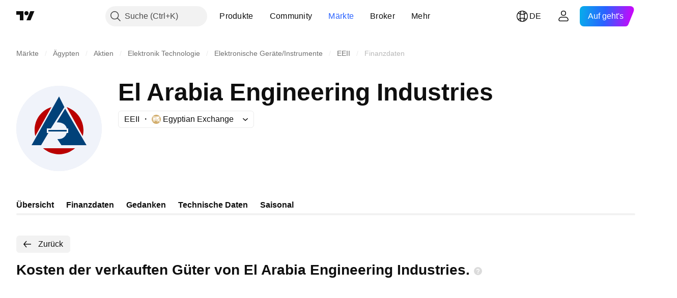

--- FILE ---
content_type: image/svg+xml
request_url: https://s3-symbol-logo.tradingview.com/el-arabia-engineering-industries--big.svg
body_size: 162
content:
<!-- by TradingView --><svg width="56" height="56" viewBox="0 0 56 56" xmlns="http://www.w3.org/2000/svg"><path fill="#F0F3FA" d="M0 0h56v56H0z"/><path d="M33 14c6.33 2.11 11 8.17 11 15.15 0 1.35-.18 2.6-.5 3.85L33 14Zm5.5 27c-2.79 2.34-6.56 4-10.5 4-3.94 0-7.71-1.66-10.5-4h21Zm-26.07-8c-.28-1.17-.43-2.6-.43-3.85C12 22.02 16.46 16 23 14L12.43 33Z" fill="#BA0001"/><path d="M28 7 10 39h6.24L21 31h-1v-3h2.62l8.88-14L28 7ZM32 15l14 24H29.57L27 35.13V35h.56c2.69 0 4.83-1.54 5.44-4h1v-3h-.9c-.49-2.6-3.25-4.03-6.04-4.03-.19 0-.37.01-.56.03v-.03L32 15Z" fill="#004179"/><path d="M21 29h12v1H21v-1Z" fill="#004179"/></svg>